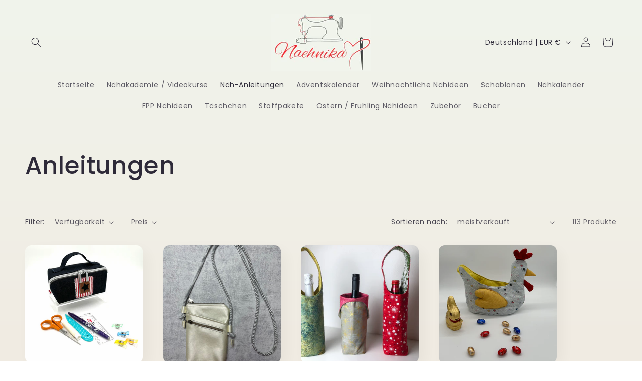

--- FILE ---
content_type: application/javascript
request_url: https://naehnika.de/apps/sap/1768793876/api/2/G5pa2EubXlzaG9waWZ5LmNvbQ==bmFla.js
body_size: 15867
content:
window.tdfEventHub.TriggerEventOnce('data_app2',{"offers":{"2":{"44724":{"id":44724,"trigger":{"product_groups":[{"type_id":3,"ids":[10655198413067,8316926787851,10826076520715,8716217319691,8270890467595,8395604820235,8489569026315,10090530439435,8325946900747,10119749992715,9033986343179,8261221155083,10655199265035,8261214142731,10143301239051,10143308480779,10090987061515]}]},"message":"Halt! Ich hab noch etwas für Dich 😊 Auf meinen neuen Videokurs bekommst du jetzt 35% Rabatt 🎉Angebot ist nur jetzt gültig","is_replace":false,"display_id":0,"discount":{"type_id":1,"value":35},"product_groups":[{"type_id":2,"ids":[8716217319691]}]},"5099":{"id":5099,"trigger":{"product_groups":[{"type_id":3,"ids":[8017340596491,7526774800618,4504032837711,6570501275727,10673783832843,8875590123787,7590416482538,10843843494155,8501935866123,7522055684330]}]},"message":"Halt! Ich hab noch etwas für Dich 😊 Auf einige meiner Anleitungen und Schablonen bekommst du jetzt 30% Rabatt 🎉Angebot ist nur jetzt gültig","is_replace":false,"display_id":0,"discount":{"type_id":1,"value":30},"product_groups":[{"type_id":3,"ids":[4813316030543,4856745951311,7671138320618,4834832678991,6578095915087,6562442215503,4804517134415,7638110568682,4645683888207,4842964648015,6583632068687,4838200115279,6547889389647,7564073304298,8105342009611,8343101014283,6542247231567,7963633385739,7553216905450,6634678943823,6568157216847,7497776759018,4872838643791,6619168243791,4374859219023,8569391120651,9012298219787,8251038171403,8927801114891,6559114264655,7573932409066,8052921467147,7638109159658,4845615382607,7968518734091,7481867960554,8170091839755,8916639252747,6565316493391,8270886142219,4872831664207,4377384648783,4494047248463,6601697656911,8958055842059,4645682872399,6624966279247,6581029765199,8603551957259,7658818863338,8004489216267,6593020526671,8026139033867,8039201997067,8127562252555,6538858266703,8015416557835,9012411924747,6638164705359,8186463093003,6631601995855,8240270311691,6545279287375,8013029900555,8177650925835,8186470007051,8793699221771,10215463289099,8009381970187,8031671222539,6609755537487,8010823860491,8489275588875,8202526195979,8009351790859,8541540516107,7972269359371,6614978232399,6570510614607,4868733435983,8971845435659,8037311250699,8353576616203,8087312826635,8240718217483,8540152660235,7962370539787,10759835255051,7722800808170,6641026039887,8807699054859,8006606651659,8332523569419,8127518900491,8317072670987,8735931760907,7630849769706,7506067554538,8009383772427,10850971025675,7686589677802,10090568352011,7686535643370,8472500764939,8160538427659,6570508353615,8260918837515,8594562253067,8992492847371,8006604161291,10728845902091,8486640615691,8325948014859,8160533545227,7824967860491,8332522782987,8958031200523,8838813090059,6609861869647,8013030326539,6597168496719,8436698710283,8296884502795,4483972956239,7598482522346,10681515966731,6601728819279,8218498531595,8127556681995,8020429209867,8202529800459,10658632368395,10846740611339,8270890467595,10723521691915,8422238945547,8395604820235,10854247858443,10838119055627,8127552487691,8971847893259,4483972694095,8651401199883,6575619211343,4112926212175,8489569026315,10090530439435,8325946900747,8127546687755,8395607441675,10821820252427,9032917877003,10215502971147,7648590397674,10119749992715,9033986343179,8261221155083,8127538495755,8261214142731,10143301239051,10143308480779,10090987061515,10857780281611]}]}}},"settings":{"10":{},"11":{},"2":{"coa":0},"3":{"coa":0},"4":{"use_default":2},"6":{"extra_scopes":"write_price_rules","d_mode":1,"sale_place_id":0,"discount_widget":true,"mini_dwidget_off":true,"ribbon_place_id":2,"coa":0,"enable_gift_popup":true},"7":{"id":4580,"pub_domain":"naehnika.de","key":"d24707e0e5afcc1c909ff60a14fbed92","currency":"EUR","currency_format":"€{{amount_with_comma_separator}}","timezone_offset":1},"8":{"add":"Zum Warenkorb hinzufügen","add_all":"Ausgewählte Artikel zum Warenkorb hinzufügen","added":"hinzugefügt","added_successfully":"erfolgreich hinzugefügt","apply":"Apply","buy_quantity":"Buy {quantity}","cart":"Warenkorb","cart_discount":"Warenkorb Rabatt","cart_discount_code":"Rabattcode","cart_rec":"Cart recommendation","cart_total":"im Warenkorb","checkout":"zur Kasse","continue_checkout":"weiter zur Kasse","continue_shopping":"weiter Einkaufen","copied":"kopiert","copy":"kopieren","discount":"discount","discount_cal_at_checkout":"Rabatte werden an der Kasse berechnet","email_no_match_code":"Customer information does not meet the requirements for the discount code","explore":"Explore","free_gift":"free gift","free_ship":"free shipping","includes":"inklusive","input_discount_code":"Gift card or discount code","invalid_code":"Unable to find a valid discount matching the code entered","item":"Artikel","items":"Artikel","lo_earn":"You can earn points for every purchase","lo_have":"You have {point}","lo_hi":"Hi {customer.name}","lo_join":"Join us to earn rewards today","lo_point":"point","lo_points":"points","lo_redeem":"Redeem","lo_reward_view":"View all our rewards \u003e\u003e","lo_signin":"Log in","lo_signup":"Sign up","lo_welcome":"Welcome to our Loyalty Program","m_country":"","m_custom":"","m_lang":"","m_lang_on":"","more":"mehr","no_thank":"No thanks","off":"aus","product_details":"View full product details","quantity":"Quantity","replace":"Replace","ribbon_price":"ribbon_price","sale":"Sale","select_for_bundle":"Add to bundle","select_free_gift":"Select free gift","select_other_option":"Please select other options","sold_out":"Sold out","total_price":"Total price","view_cart":"Warenkorb anzeigen","wholesale_discount":"Rabatt","wholesale_gift":"Free","wholesale_quantity":"Quantity","you_added":"Hinzugefügt","you_replaced":"Replaced successfully!","you_save":"Save","your_discount":"Dein Rabatt","your_price":"Dein Preis"}},"products":{"10090530439435":{"i":10090530439435,"t":"Stoffpaket Osterhasentäschchen Toni","h":"stoffpaket-osterhasentaschchen-toni","p":"s/files/1/0268/2516/2831/files/IMG_8699.jpg","v":[{"i":51122425495819,"x":"Rot","a":21},{"i":51122431918347,"x":"Aprikot und hellblau","a":21},{"i":51122443419915,"x":"Blau und hellblau","a":21}]},"10090568352011":{"i":10090568352011,"t":"Osterhasentäschchen Toni, det. Anleitung inkl. Schablonen","h":"osterhasentaschchen-toni-det-anleitung-inkl-schablonen","p":"s/files/1/0268/2516/2831/files/IMG_8720.jpg","v":[{"i":51122500763915,"x":"PDF Datei zum Herunterladen","a":5.9},{"i":51122500796683,"x":"Papierform (wird per Post verschickt)","a":12}]},"10090987061515":{"i":10090987061515,"t":"Stoffpaket Osterhuhn Lotte","h":"stoffpaket-osterhuhn-lotte","p":"s/files/1/0268/2516/2831/files/IMG_5052_c8ee38da-f1c1-48a5-9bb5-92663dc55dc7.jpg","v":[{"i":51124534673675,"x":"Stoff: Blümchen / hell mit kleinen Punkten","a":25},{"i":51124534706443,"x":"Stoff: Grün / hell mit kleinen Punkten","a":25}]},"10119749992715":{"i":10119749992715,"t":"Stoffpaket Magic-Pouch Carla","h":"stoffpaket-magic-pouch-carla","p":"s/files/1/0268/2516/2831/files/IMG_8908.jpg","v":[{"i":51215730082059,"x":"Denim dunkelblau","a":26}]},"10143301239051":{"i":10143301239051,"t":"Stoffpaket Täschchen Cilli groß","h":"stoffpaket-taschchen-cilli","p":"s/files/1/0268/2516/2831/files/IMG_4927.jpg","v":[{"i":51289827967243,"x":"Außenstoff Rose geblumt Innenstoff farblich passend","a":26}]},"10143308480779":{"i":10143308480779,"t":"Stoffpaket Isolier-Flaschentasche Kalli für eine 0,5 l Flasche","h":"stoffpaket-isolier-flaschentasche-kalli-fur-eine-0-5-l-flasche","p":"s/files/1/0268/2516/2831/files/IMG_6075_df644467-c7df-4265-95cc-62c150e50f66.jpg","v":[{"i":51289866928395,"x":"Außenstoff Erdbeeren Innenstoff farblich passend","a":26},{"i":51289866961163,"x":"Außenstoff Zitronen Innenstoff farblich passend","a":26},{"i":51289866993931,"x":"Außenstoff Kirschen Innenstoff farblich passend","a":26}]},"10215463289099":{"i":10215463289099,"t":"Reißverschlüsse","h":"reissverschlusse","p":"s/files/1/0268/2516/2831/files/IMG_9285.jpg","v":[{"i":51523450470667,"x":"Blau Raupe silber 3 Zipper silber","a":8},{"i":51523450503435,"x":"Rot Raupe silber 3 Zipper silber","a":8},{"i":51523450536203,"x":"Orange Raupe silber 3 Zipper silber","a":8},{"i":51523450601739,"x":"Hellrosa Raupe gold 3 Zipper gold","a":8},{"i":51523450634507,"x":"Rosè Raupe silber 3 Zipper silber","a":8},{"i":51523450667275,"x":"Petrol Raupe gold 3 Zipper gold","a":8},{"i":51523450700043,"x":"Grün Raupe gold 3 Zipper gold","a":8},{"i":51523450732811,"x":"Grau Raupe silber 3 Zipper silber","a":8},{"i":51523450765579,"x":"Grau Raupe gold 3 Zipper gold","a":8},{"i":51523450798347,"x":"Rosa Raupe silber 3 Zipper silber","a":8},{"i":52090536984843,"x":"Schwarz-weiß gestreift, Raupe silber, 3 Zipper","a":8},{"i":52090537017611,"x":"Blau-weiß gestreift, Raupe silber, 3 Zipper","a":8},{"i":52090537050379,"x":"Mint-weiß gestreift, Raupe silber, 3 Zipper","a":8},{"i":52116930789643,"x":"Kunststoff durchsichtig, Raupe silber, 3 Zipper","a":8},{"i":52116936261899,"x":"Schwarz, Raupe silber, 3 Zipper","a":8},{"i":52116948648203,"x":"Ockergelb, Raupe silber, 3 Zipper","a":8},{"i":52116955037963,"x":"Braun, Raupe gold, 3 Zipper gold","a":8}]},"10215502971147":{"i":10215502971147,"t":"Kunstlederpatches","h":"kunstlederpatches","p":"s/files/1/0268/2516/2831/files/IMG_9314.jpg","v":[{"i":51523580985611,"x":"Lunch-Bag groß- love it - Ich hab dich lieb - Mein Einzelstück - Hey..","a":5}]},"10658632368395":{"i":10658632368395,"t":"Reisetasche/Sporttasche Moritz, Anleitung inkl. Schablonen","h":"reisetasche-sporttasche-moritz-anleitung-inkl-schablonen","p":"s/files/1/0268/2516/2831/files/9f3c01d9-3c69-41d0-aef9-efb47532661b.jpg","v":[{"i":52028392472843,"x":"Default Title","a":5.9}]},"10681515966731":{"i":10681515966731,"t":"Projekttasche in 2 Größen – perfekt für deine Handarbeitsprojekte oder als Kulturtasche! Nähanleitung inkl. Schnittmuster","h":"projekttasche-in-2-grossen-perfekt-fur-deine-handarbeitsprojekte-oder-als-kulturtasche-nahanleitung-inkl-schnittmuster","p":"s/files/1/0268/2516/2831/files/IMG_0075.jpg","v":[{"i":52116901003531,"x":"PDF Datei zum Herunterladen","a":5.9},{"i":52116901036299,"x":"Papierform (wird per Post verschickt)","a":12}]},"10723521691915":{"i":10723521691915,"t":"Organizer-Täschchen mit 3 Innenfächern, Nähanleitung inkl. Schnittmuster","h":"organizer-taschchen-mit-3-innenfachern-nahanleitung-inkl-schnittmuster","p":"s/files/1/0268/2516/2831/files/IMG_0166.jpg","v":[{"i":52369024614667,"x":"PDF Datei zum Herunterladen","a":5.9},{"i":52369024647435,"x":"Papierform (wird per Post verschickt)","a":12}]},"10728845902091":{"i":10728845902091,"t":"Geschenke-Kuvert \"Bernie\", Nähanleitung","h":"geschenke-kuvert-bernie-nahanleitung","p":"s/files/1/0268/2516/2831/files/IMG_7111.jpg","v":[{"i":52396987875595,"x":"PDF Datei zum Herunterladen","a":5.9},{"i":52396987908363,"x":"Papierform (wird per Post verschickt)","a":12}]},"10759835255051":{"i":10759835255051,"t":"Täschchen Olga in drei Größen, Nähanleitung inkl. Schnittmuster","h":"taschchen-olga-in-drei-grossen-nahanleitung-inkl-schnittmuster","p":"s/files/1/0268/2516/2831/files/IMG_0458.jpg","v":[{"i":52483828089099,"x":"PDF Datei zum Herunterladen","a":5.9},{"i":52483828121867,"x":"Papierform (wird per Post verschickt)","a":12}]},"10821820252427":{"i":10821820252427,"t":"Körbchen \"Leni\" in drei Größen, Nähanleitung inkl. Schablonen","h":"korbchen-leni-in-drei-grossen-nahanleitung-inkl-schablonen","p":"s/files/1/0268/2516/2831/files/IMG_0916.jpg","v":[{"i":52710374408459,"x":"PDF Datei zum Herunterladen","a":5.9},{"i":52710374441227,"x":"Papierform (wird per Post verschickt)","a":12}]},"10838119055627":{"i":10838119055627,"t":"Tannenbaum-Säckchen in drei Größen, Anleitung inkl. Schnittmuster","h":"tannenbaum-sackchen-in-drei-grossen-anleitung-inkl-schnittmuster","p":"s/files/1/0268/2516/2831/files/IMG_1202.jpg","v":[{"i":52764392587531,"x":"PDF Datei zum Herunterladen","a":5.9},{"i":52764392620299,"x":"Papierform (wird per Post verschickt)","a":12}]},"10846740611339":{"i":10846740611339,"t":"Geldbeutel mit Reißverschluss und Kartenfächer, Anleitung inkl. Schnittmuster","h":"geldbeutel-mit-reissverschluss-und-kartenfacher-anleitung-inkl-schnittmuster","p":"s/files/1/0268/2516/2831/files/IMG_0549.jpg","v":[{"i":52794944061707,"x":"PDF Datei zum Herunterladen","a":5.9},{"i":52794944094475,"x":"Papierform (wird per Post verschickt)","a":12}]},"10850971025675":{"i":10850971025675,"t":"Tasche \"Bella\" in zwei Größen, Anleitung inkl. Schnittmuster","h":"besonders-schone-tasche-in-zwei-grossen-anleitung-inkl-schnittmuster","p":"s/files/1/0268/2516/2831/files/IMG_1366_7bc52b51-0c9d-44e2-834f-34bc3e721227.jpg","v":[{"i":52805313560843,"x":"PDF Datei zum Herunterladen","a":5.9},{"i":52805313593611,"x":"Papierform (wird per Post verschickt)","a":12}]},"10854247858443":{"i":10854247858443,"t":"Beuteltasche \"Anita\", Anleitung inkl. Schablonen","h":"beuteltasche-anita-anleitung-inkl-schablonen","p":"s/files/1/0268/2516/2831/files/IMG_0644_ef032a87-b3df-4659-b9c1-eddc46f0b450.jpg","v":[{"i":52816273768715,"x":"PDF Datei zum Herunterladen","a":5.9},{"i":52816273801483,"x":"Papierform (wird per Post verschickt)","a":12}]},"10857780281611":{"i":10857780281611,"t":"Halbmond-Täschchen \"Ida\", Nähanleitung inkl. Schablonen","h":"halbmond-taschchen-ida-nahanleitung-inkl-schablonen","p":"s/files/1/0268/2516/2831/files/IMG_1475.jpg","v":[{"i":52826637238539,"x":"PDF Datei zum Herunterladen","a":5.9},{"i":52826637271307,"x":"Papierform (wird per Post verschickt)","a":12}]},"4112926212175":{"i":4112926212175,"t":"Nähanleitung für einen Geldbeutel aus Filz \"Piccolo\"","h":"nahanleitung-fur-einen-geldbeutel-aus-filz","p":"s/files/1/0268/2516/2831/products/DSC04013.jpg","v":[{"i":46545112727819,"x":"PDF Datei zum Herunterladen","a":5.9},{"i":46545112760587,"x":"Papierform (wird per Post verschickt)","a":12}]},"4374859219023":{"i":4374859219023,"t":"Nikolaus - Wichtel 13 cm , detaillierte Nähanleitung","h":"nahanleitung-fur-einen-nikolaus","p":"s/files/1/0268/2516/2831/products/DSC04042.jpg","v":[{"i":31301279318095,"x":"Nikolaus 13 cm hoch","y":"PDF Datei zum Herunterladen","a":5.9},{"i":44499562365195,"x":"Nikolaus 13 cm hoch","y":"Papierform (wird per Post verschickt)","a":9.9}]},"4377384648783":{"i":4377384648783,"t":"Schablonen für Nikolausstiefel","h":"nahanleitung-fur-nikolausstiefel","p":"s/files/1/0268/2516/2831/products/DSC04053.jpg","v":[{"i":46583078682891,"x":"PDF Datei zum Herunterladen","a":3},{"i":46583078715659,"x":"Papierform (wird per Post verschickt)","a":9}]},"4483972694095":{"i":4483972694095,"t":"Geldbeutel aus Filz Medio, detaillierte Nähanleitung","h":"nahanleitung-fur-einen-geldbeutel-aus-filz-medio","p":"s/files/1/0268/2516/2831/products/image_4178bcc9-cd7e-4e76-bd76-82ecb341e4ec.jpg","v":[{"i":46498216706315,"x":"PDF Datei zum Herunterladen","a":5.9},{"i":46498216739083,"x":"Papierform (wird per Post verschickt)","a":12}]},"4483972956239":{"i":4483972956239,"t":"Geldbeutel aus Filz, Grande, detaillierte Nähanleitung","h":"nahanleitung-fur-einen-geldbeutel-aus-filz-grande","p":"s/files/1/0268/2516/2831/products/image_e4cc3a9c-4d42-4dd1-aa24-03894a80b7bb.jpg","v":[{"i":46498220966155,"x":"PDF Datei zum Herunterladen","a":5.9},{"i":46498220998923,"x":"Papierform (wird per Post verschickt)","a":12}]},"4494047248463":{"i":4494047248463,"t":"Täschchen Geli, Schablonenset","h":"schablone-multitaschchen","p":"s/files/1/0268/2516/2831/products/image_1fa78d77-3581-4082-b234-71cebf743eca.jpg","v":[{"i":46583071998219,"x":"PDF Datei zum Herunterladen","a":4},{"i":46583072030987,"x":"Papierform (wird per Post verschickt)","a":9}]},"4645682872399":{"i":4645682872399,"t":"Täschchen \"Quick \u0026 Easy Bag\"  \"Susanne\"- Paket","h":"schablonen-quick-easy-bag-paket","p":"s/files/1/0268/2516/2831/products/DSC04093.jpg","v":[{"i":46583057481995,"x":"PDF Datei zum Herunterladen","a":4.9},{"i":46583057514763,"x":"Papierform (wird per Post verschickt)","a":9}]},"4645683888207":{"i":4645683888207,"t":"Quick and easy Täschchen Sanne, Schablone","h":"schablone-fur-quick-easy-bag-midi-kostenloser-download","p":"s/files/1/0268/2516/2831/products/DSC04094.jpg","v":[{"i":46583043817739,"x":"PDF Datei zum Herunterladen","a":3},{"i":46583043850507,"x":"Papierform (wird per Post verschickt)","a":9}]},"4804517134415":{"i":4804517134415,"t":"Flaschentasche, Geschenkverpackung für eine Flasche, Schablone","h":"schablone-fur-flaschentasche-kostenloser-download","p":"s/files/1/0268/2516/2831/products/IMG_4908.jpg","v":[{"i":44489455763723,"x":"PDF Datei zum Herunterladen","a":3},{"i":44489455796491,"x":"Papierform (wird per Post verschickt)","a":9}]},"4813316030543":{"i":4813316030543,"t":"Magic-Pouch, Carla, Anleitung inkl. Schnittmuster","h":"schablone-magic-pouch","p":"s/files/1/0268/2516/2831/files/IMG_8876.jpg","v":[{"i":44509849485579,"x":"PDF Datei zum Herunterladen","a":5.9},{"i":44509849518347,"x":"Papierform (wird per Post verschickt)","a":12}]},"4834832678991":{"i":4834832678991,"t":"Nikolaus-Stern-Anhänger, Schablone","h":"schablone-nikolaus-stern-anhanger","p":"s/files/1/0268/2516/2831/products/IMG_5084.jpg","v":[{"i":46545138778379,"x":"PDF Datei zum Herunterladen","a":4},{"i":46545138811147,"x":"Papierform (wird per Post verschickt)","a":9}]},"4838200115279":{"i":4838200115279,"t":"Engel zum Aufhängen, Schablonenset","h":"schablone-engel","p":"s/files/1/0268/2516/2831/products/IMG_E5101.jpg","v":[{"i":44489456288011,"x":"PDF Datei zum Herunterladen","a":3},{"i":44489456320779,"x":"Papierform (wird per Post verschickt)","a":9}]},"4842964648015":{"i":4842964648015,"t":"Sterne in verschiedenen Größen, Schablone","h":"schablone-sterne","p":"s/files/1/0268/2516/2831/products/IMG_5124.jpg","v":[{"i":46583285678347,"x":"PDF Datei zum Herunterladen","a":2},{"i":46583285711115,"x":"Papierform (wird per Post verschickt)","a":7}]},"4845615382607":{"i":4845615382607,"t":"Minutentäschchen, Schlüßeltäschchen, Minimi, Schablone","h":"schablone-miniminutentaschchen","p":"s/files/1/0268/2516/2831/products/IMG_E5141.jpg","v":[{"i":46545109254411,"x":"PDF Datei zum Herunterladen","a":3},{"i":46545109287179,"x":"Papierform (wird per Post verschickt)","a":7.9}]},"4856745951311":{"i":4856745951311,"t":"Magic-Pouch, Open-Wide Täschchen \"Vegas\", Schablonenset für zwei Größen","h":"schablone-magic-pouch-big-little","p":"s/files/1/0268/2516/2831/products/image_12c1c77e-08b4-473d-9dda-d5f07979920f.jpg","v":[{"i":44509840310539,"x":"PDF Datei zum Herunterladen","a":4.9},{"i":44509840343307,"x":"Papierform (wird per Post verschickt)","a":9}]},"4868733435983":{"i":4868733435983,"t":"Schablone \"Herzerl\"","h":"schablone-herz","p":"s/files/1/0268/2516/2831/products/PHOTO-2021-02-06-15-31-23.jpg","v":[{"i":46583280206091,"x":"PDF Datei zum Herunterladen","a":3},{"i":46583280238859,"x":"Papierform (wird per Post verschickt)","a":9}]},"4872831664207":{"i":4872831664207,"t":"Portemonnaie Rainer, detaillierte Nähanleitung","h":"schablone-portemonnaie-rainer","p":"s/files/1/0268/2516/2831/products/image_7faeb489-5cd1-4089-bdcd-f882c1d298c8.jpg","v":[{"i":46583275782411,"x":"PDF Datei zum Herunterladen","a":5.9},{"i":46583275815179,"x":"Papierform (wird per Post verschickt)","a":12}]},"4872838643791":{"i":4872838643791,"t":"Portemonnaie „Rainer“, Schablonenset","h":"schablone-rainer","p":"s/files/1/0268/2516/2831/products/PHOTO-2021-02-19-14-26-20_26afef44-51c6-403b-ad32-3e7f08b3907f.jpg","v":[{"i":46583263887627,"x":"PDF Datei zum Herunterladen","a":4},{"i":46583263920395,"x":"Papierform (wird per Post verschickt)","a":9}]},"6538858266703":{"i":6538858266703,"t":"Tasche Maddy, Crossbody-Bag, Umhängetasche, detaillierte Nähanleitung inkl. Schnittmuster","h":"anleitung-umhangetasche-maddy","p":"s/files/1/0268/2516/2831/products/image_121b48a4-1348-4033-97c4-505152651d50.jpg","v":[{"i":44509854400779,"x":"PDF Datei zum Herunterladen","a":5.9},{"i":44509854433547,"x":"Papierform (wird per Post verschickt)","a":12}]},"6542247231567":{"i":6542247231567,"t":"Ostersäckchen, Osterhase Peters, detaillierte Nähanleitung","h":"anleitung-osterhasen","p":"s/files/1/0268/2516/2831/products/image_d79e3784-8d6f-4c0d-b8c5-174152cb6d48.jpg","v":[{"i":46583252025611,"x":"PDF Datei zum Herunterladen","a":5.9},{"i":46583252058379,"x":"Papierform (wird per Post verschickt)","a":12}]},"6545279287375":{"i":6545279287375,"t":"Anleitungen \"Eierwärmer Hühnchen\"","h":"anleitungen-eierwarmer-huhnchen","p":"s/files/1/0268/2516/2831/products/IMG_5827.jpg","v":[{"i":44476607004939,"x":"PDF Datei zum Herunterladen","a":5.9},{"i":44476607037707,"x":"Papierform (wird per Post verschickt)","a":12}]},"6547889389647":{"i":6547889389647,"t":"Täschchen Milli, Zipperbag, Schablonenset","h":"schablone-boxy-zipper-bag-milli","p":"s/files/1/0268/2516/2831/products/PHOTO-2021-03-27-11-21-48.jpg","v":[{"i":46583241113867,"x":"PDF Datei zum Herunterladen","a":4},{"i":46583241146635,"x":"Papierform (wird per Post verschickt)","a":9}]},"6559114264655":{"i":6559114264655,"t":"Mäppchen Alba, Schablonenset","h":"schablone-alba","p":"s/files/1/0268/2516/2831/products/PHOTO-2021-04-23-16-55-26.jpg","v":[{"i":46498388476171,"x":"PDF Datei zum Herunterladen","a":4},{"i":46498388508939,"x":"Papierform (wird per Post verschickt)","a":9}]},"6562442215503":{"i":6562442215503,"t":"Täschchen Cilli, in zwei Größen, Schablonenset","h":"schablone-cilli","p":"s/files/1/0268/2516/2831/files/IMG_4924.jpg","v":[{"i":45043509887243,"x":"PDF Datei zum Herunterladen","a":4},{"i":45043509920011,"x":"Papierform (wird per Post verschickt)","a":9}]},"6565316493391":{"i":6565316493391,"t":"Tischläufer, Foundation-Paper-Piecing, detaillierte Nähanleitung","h":"anleitung-tischset","p":"s/files/1/0268/2516/2831/products/DSC04966.jpg","v":[{"i":46583235936523,"x":"PDF Datei zum Herunterladen","a":5.9},{"i":46583235969291,"x":"Papierform (wird per Post verschickt)","a":12}]},"6568157216847":{"i":6568157216847,"t":"Täschchen \"Ella\", drei Größen, detaillierte Anleitung inkl. Schnittmuster","h":"anleitung-schablonen-ella","p":"s/files/1/0268/2516/2831/products/image_8606f61b-3ee6-467b-994d-040e0cb2be59.jpg","v":[{"i":46583233511691,"x":"PDF Datei zum Herunterladen","a":5.9},{"i":46583233544459,"x":"Papierform (wird per Post verschickt)","a":12}]},"6570508353615":{"i":6570508353615,"t":"Tasche \"Jana\", die praktische Tasche für alle Gelegenheiten detaillierte Nähanleitung","h":"tasche-jana-die-praktische-tasche-fur-alle-gelegenheiten","p":"s/files/1/0268/2516/2831/products/IMG_6976_d9ca601f-0d03-4fb1-97b5-e09b22e2c444.jpg","v":[{"i":46583228858635,"x":"PDF Datei zum Herunterladen","a":5.9},{"i":46583228891403,"x":"Papierform (wird per Post verschickt)","a":12}]},"6570510614607":{"i":6570510614607,"t":"Schablone für eine hübsche Verpackung von Papiertaschentüchern","h":"schablone-fur-eine-hubsche-verpackung-von-papiertaschentuchern-1","p":"s/files/1/0268/2516/2831/products/IMG_6974.jpg","v":[{"i":46583225647371,"x":"PDF Datei zum Herunterladen","a":2},{"i":46583225680139,"x":"Papierform (wird per Post verschickt)","a":7}]},"6575619211343":{"i":6575619211343,"t":"Impfpasshülle, detaillierte Nähanleitung für drei Variationen","h":"anleitung-impfpasshulle","p":"s/files/1/0268/2516/2831/products/IMG_7268.jpg","v":[{"i":46498310717707,"x":"PDF Datei zum Herunterladen","a":5.9},{"i":46498310750475,"x":"Papierform (wird per Post verschickt)","a":12}]},"6578095915087":{"i":6578095915087,"t":"Kleine Tasche \"Lou\", Anleitung inkl.Schablonen","h":"kleine-tasche-lou","p":"s/files/1/0268/2516/2831/products/IMG_9312.jpg","v":[{"i":44476661891339,"x":"PDF Datei zum Herunterladen","a":5.9},{"i":44476661924107,"x":"Papierform (wird per Post verschickt)","a":12}]},"6581029765199":{"i":6581029765199,"t":"Boxy-Bag Thea, detaillierte Nähanleitung","h":"kopie-von-anleitung-und-schablonen-fur-die-boxy-bag-thea","p":"s/files/1/0268/2516/2831/products/IMG_7463.jpg","v":[{"i":39447063003215,"x":"PDF Datei zum Herunterladen","a":5.9},{"i":44476612083979,"x":"Papierform (wird per Post verschickt)","a":12}]},"6583632068687":{"i":6583632068687,"t":"Kosmetiktasche in drei Größen, detaillierte Nähanleitung inkl. Schablonen","h":"nahanleitung-fur-einen-kosmetiktasche","p":"s/files/1/0268/2516/2831/products/DSC03684.jpg","v":[{"i":44489455403275,"x":"PDF Datei zum Herunterladen","a":5.9},{"i":44489455436043,"x":"Papierform (wird per Post verschickt)","a":12}]},"6593020526671":{"i":6593020526671,"t":"Hänge-Utensilo, detaillierte Nähanleitung","h":"hange-utensilo","p":"s/files/1/0268/2516/2831/products/DSC03873.jpg","v":[{"i":46583217324299,"x":"PDF Datei zum Herunterladen","a":5.9},{"i":46583217357067,"x":"Papierform (wird per Post verschickt)","a":12}]},"6597168496719":{"i":6597168496719,"t":"Tischset in drei Variationen, detaillierte Nähanleitung","h":"anleitung-tischset-1","p":"s/files/1/0268/2516/2831/products/f5714abe-9a40-421b-b9d7-e2a0f097b972.jpg","v":[{"i":46583195730187,"x":"PDF Datei zum Herunterladen","a":5.9},{"i":46583195762955,"x":"Papierform (wird per Post verschickt)","a":12}]},"6601697656911":{"i":6601697656911,"t":"Tasche Isi, Crossbody-Bag, Umhängetasche, detaillierte Nähanleitung","h":"crossbody-bag-isi","p":"s/files/1/0268/2516/2831/files/IMG_4097.jpg","v":[{"i":46583185473803,"x":"PDF Datei zum Herunterladen","a":5.9},{"i":46583185506571,"x":"Papierform (wird per Post verschickt)","a":12}]},"6601728819279":{"i":6601728819279,"t":"Tablethülle, detaillierte Nähanleitung","h":"nahanleitung-fur-eine-tablethulle","p":"s/files/1/0268/2516/2831/products/IMG_8006.jpg","v":[{"i":46583183376651,"x":"PDF Datei zum Herunterladen","a":5.9},{"i":46583183409419,"x":"Papierform (wird per Post verschickt)","a":12}]},"6609755537487":{"i":6609755537487,"t":"Lunchbag Isoliertasche, Nähanleitung","h":"anleitung-isolier-lunchbag","p":"s/files/1/0268/2516/2831/products/DSC04180.jpg","v":[{"i":46498375172363,"x":"PDF Datei zum Herunterladen","a":5.9},{"i":46498375205131,"x":"Papierform (wird per Post verschickt)","a":12}]},"6609861869647":{"i":6609861869647,"t":"Flaschenverpackung Nikolaus zwei Größen, Flaschenwichtel, Schablonenset","h":"flaschenwichtel-schablonen-fur-2-grossen","p":"s/files/1/0268/2516/2831/products/DSC04261.jpg","v":[{"i":46498160935179,"x":"PDF Datei zum Herunterladen","a":4},{"i":46498160967947,"x":"Papierform (wird per Post verschickt)","a":9}]},"6614978232399":{"i":6614978232399,"t":"Mäppchen Enna, detaillierte Nähanleitung","h":"nahanleitung-fur-das-mappchen-enna","p":"s/files/1/0268/2516/2831/products/IMG_8239.jpg","v":[{"i":39613012934735,"x":"PDF Datei zum Herunterladen","a":5.9},{"i":46583177019659,"x":"Papierform (wird per Post verschickt)","a":12}]},"6619168243791":{"i":6619168243791,"t":"Tannenbäume in 6 Größen, Schablonenset","h":"schablonen-fur-6-verschiedene-baume","p":"s/files/1/0268/2516/2831/products/IMG_83292.jpg","v":[{"i":46583166042379,"x":"PDF Datei zum Herunterladen","a":4},{"i":46583166075147,"x":"Papierform (wird per Post verschickt)","a":9}]},"6624966279247":{"i":6624966279247,"t":"Weihnachtliche Mug-Rugs, Schablonenset","h":"schablonen-fur-weihnachtliche-mug-rugs","p":"s/files/1/0268/2516/2831/products/DSC04374.jpg","v":[{"i":46583160111371,"x":"PDF Datei zum Herunterladen","a":4},{"i":46583160144139,"x":"Papierform (wird per Post verschickt)","a":9}]},"6631601995855":{"i":6631601995855,"t":"Nikolaus in zwei Größen, Foundation-Paper-Piecing, Schablonenset","h":"nikolaus-in-zwei-grossen","p":"s/files/1/0268/2516/2831/products/IMG_8420.jpg","v":[{"i":46545132519691,"x":"PDF Datei zum Herunterladen","a":4},{"i":46545132552459,"x":"Papierform (wird per Post verschickt)","a":9}]},"6634678943823":{"i":6634678943823,"t":"Nikolaus zum Hängen in drei Größen","h":"nikolaus-zum-hangen-in-drei-grossen","p":"s/files/1/0268/2516/2831/products/IMG_8426.jpg","v":[{"i":46545137402123,"x":"PDF Datei zum Herunterladen","a":4},{"i":46545137434891,"x":"Papierform (wird per Post verschickt)","a":9}]},"6638164705359":{"i":6638164705359,"t":"Weihnachtlicher Wandbehang...Türschmuck...Tischläufer, Schablonenset","h":"weihnachtlicher-wandbehang-turschmuck-tischlaufer","p":"s/files/1/0268/2516/2831/products/IMG_8456.jpg","v":[{"i":46583157358859,"x":"PDF Datei zum Herunterladen","a":4},{"i":46583157391627,"x":"Papierform (wird per Post verschickt)","a":9}]},"6641026039887":{"i":6641026039887,"t":"Nikolaus 37 cm hoch, detaillierte Nähanleitung","h":"nikolaus-37-cm-hoch","p":"s/files/1/0268/2516/2831/products/6fa402ca-c344-4821-94e9-d51e4f692787.jpg","v":[{"i":44499545030923,"x":"PDF Datei zum Herunterladen","a":5.9},{"i":44499545063691,"x":"Papierform (wird per Post verschickt)","a":12}]},"7481867960554":{"i":7481867960554,"t":"Tannenbaum in zwei Größen, Schablonenset","h":"tannenbaum-in-zwei-grossen","p":"s/files/1/0268/2516/2831/products/65a05bc2-c22a-4ff2-86ae-26e49fd06138.jpg","v":[{"i":46583154016523,"x":"PDF Datei zum Herunterladen","a":4},{"i":46583154049291,"x":"Papierform (wird per Post verschickt)","a":9}]},"7497776759018":{"i":7497776759018,"t":"Tassenteppich, Mu-Rug, Sterne in drei Größen, detaillierte Nähanleitung","h":"nahanleitung-tassenteppich-sterne-in-3-grossen","p":"s/files/1/0268/2516/2831/products/7e01b756-58b6-4b70-bd5f-65fdf908cdc8.jpg","v":[{"i":46583152673035,"x":"PDF Datei zum Herunterladen","a":5.9},{"i":46583152705803,"x":"Papierform (wird per Post verschickt)","a":12}]},"7506067554538":{"i":7506067554538,"t":"Täschchen Star-Bag, detaillierte Nähanleitung","h":"nahanleitung-fur-star-bag","p":"s/files/1/0268/2516/2831/products/IMG_8662.jpg","v":[{"i":46583150313739,"x":"PDF Datei zum Herunterladen","a":5.9},{"i":46583150346507,"x":"Papierform (wird per Post verschickt)","a":12}]},"7553216905450":{"i":7553216905450,"t":"4 Herzen (Mug-Rug, Untersetzer)","h":"4-herzen-mug-rug-untersetzer","p":"s/files/1/0268/2516/2831/products/IMG_8815.jpg","v":[{"i":44416462979339,"x":"PDF Datei zum herunterladen","a":4},{"i":44416463012107,"x":"Papierform (wird per Post verschickt)","a":9}]},"7564073304298":{"i":7564073304298,"t":"Osterkörbchen, Krimskrams-Körbchen Schablonen","h":"osterkorbchen-krimskrams-korbchen-schablonen","p":"s/files/1/0268/2516/2831/products/IMG_8846.jpg","v":[{"i":46583141368075,"x":"PDF Datei zum Herunterladen","a":4},{"i":46583141400843,"x":"Papierform (wird per Post verschickt)","a":9}]},"7573932409066":{"i":7573932409066,"t":"2 Hühner als Dekoration, Schablonen","h":"2-huhner-als-dekoration-schablonen","p":"s/files/1/0268/2516/2831/products/IMG_8874.jpg","v":[{"i":44416461635851,"x":"PDF Datei zum herunterladen","a":4},{"i":44416461668619,"x":"Papierform (wird per Post verschickt)","a":9}]},"7598482522346":{"i":7598482522346,"t":"Täschchen Wendy, detaillierte Nähanleitung","h":"taschchen-wendy-nahanleitung","p":"s/files/1/0268/2516/2831/products/IMG_9020.jpg","v":[{"i":46583130390795,"x":"PDF Datei zum Herunterladen","a":5.9},{"i":46583130423563,"x":"Papierform (wird per Post verschickt)","a":12}]},"7630849769706":{"i":7630849769706,"t":"Täschchen Ines in zwei Größen, detaillierte Nähanleitung","h":"nahanleitung-taschchen-ines-in-zwei-grossen","p":"s/files/1/0268/2516/2831/products/IMG_9093.jpg","v":[{"i":44524728942859,"x":"PDF Datei zum Herunterladen","a":5.9},{"i":44524728975627,"x":"Papierform (wird per Post verschickt)","a":12}]},"7638109159658":{"i":7638109159658,"t":"Osterhuhn \"Lotte\", Schablonenset","h":"osterhuhn-lotte-schablonenset","p":"s/files/1/0268/2516/2831/products/IMG_91952.jpg","v":[{"i":45075085918475,"x":"PDF Datei zum Herunterladen","a":4},{"i":45075085951243,"x":"Papierform (wird per Post verschickt)","a":9}]},"7638110568682":{"i":7638110568682,"t":"Osterhuhn \"Lotte\", Nähanleitung inkl. Schablonen","h":"osterhuhn-lotte-nahanleitung-inkl-schablonen","p":"s/files/1/0268/2516/2831/files/IMG_5050.jpg","v":[{"i":45076256784651,"x":"PDF Datei zum Herunterladen","a":5.9},{"i":45076256817419,"x":"Papierform (wird per Post verschickt)","a":12}]},"7648590397674":{"i":7648590397674,"t":"Eierwärmer Frau Huhn und Herr Hase, Nähanleitung inkl. Schablonen","h":"eierwarmer-frau-huhn-und-herr-hase-nahanleitung","p":"s/files/1/0268/2516/2831/products/IMG_9221_1067b9a2-a1e0-4e67-8762-aec4ef489e23.jpg","v":[{"i":44476706849035,"x":"PDF Datei zum Herunterladen","a":5.9},{"i":44476706914571,"x":"Papierform (wird per Post verschickt)","a":12}]},"7658818863338":{"i":7658818863338,"t":"Eckiges Utensilo in 4 Größen nähen, Schablonenset","h":"eckiges-utensilo-in-4-grossen-nahen-schablonenset","p":"s/files/1/0268/2516/2831/products/87707ad3-0236-416d-b0f8-6e2c77247430.jpg","v":[{"i":44476703768843,"x":"PDF Datei zum Herunterladen","a":4.9},{"i":44476703801611,"x":"Papierform (wird per Post verschickt)","a":9}]},"7671138320618":{"i":7671138320618,"t":"Herzen in vier Größen, Schablonenset","h":"herzen-in-vier-grossen-schablonenset","p":"s/files/1/0268/2516/2831/products/584f8f98-49fd-478b-a06f-8923efedbc7a.jpg","v":[{"i":44489454813451,"x":"PDF Datei zum Herunterladen","a":4},{"i":44489454846219,"x":"Papierform (wird per Post verschickt)","a":9}]},"7686535643370":{"i":7686535643370,"t":"Herzen in 3 Größen, Mug-Rug, Topflappen, Untersetzer, Tischdecke, detaillierte Nähanleitung","h":"nahanleitung-inkl-schablonen-fur-fpp-herzen-mug-rug-tischlaufer-untersetzer","p":"s/files/1/0268/2516/2831/products/IMG_9434.jpg","v":[{"i":44931824648459,"x":"PDF Datei zum Herunterladen","a":5.9},{"i":44931824681227,"x":"Papierform (wird per Post verschickt)","a":12}]},"7686589677802":{"i":7686589677802,"t":"Herzuntersetzer in 3 Größen, Schablonenset","h":"fpp-herzen-in-drei-grossen-schablonenset-fur-mug-rug-tischlaufer-untersetzer","p":"s/files/1/0268/2516/2831/products/IMG_9441_f2a56df4-529b-4e3e-8c8e-0c84fc885011.jpg","v":[{"i":44508016574731,"x":"PDF Datei zum Herunterladen","a":4},{"i":44508016607499,"x":"Papierform (wird per Post verschickt)","a":9}]},"7722800808170":{"i":7722800808170,"t":"Boxy-Bag, Pencil Case, Stiftemäppchen, detaillierte Nähanleitung","h":"nahanleitung-fur-die-boxy-bag-in-zwei-grossen-pencil-case-kosmetiktasche","p":"s/files/1/0268/2516/2831/products/IMG_9517_1828dd9f-8003-433c-b451-a3d00129a820.jpg","v":[{"i":44476614869259,"x":"PDF Datei zum Herunterladen","a":5.9},{"i":44476614902027,"x":"Papierform (wird per Post verschickt)","a":12}]},"7824967860491":{"i":7824967860491,"t":"Brillenetui und Portemonnaie, Schablonenset","h":"brillenetui-und-portemonnaie-schablonenset","p":"s/files/1/0268/2516/2831/products/IMG_9606.jpg","v":[{"i":44476619456779,"x":"PDF Datei zum Herunterladen","a":4},{"i":44476619489547,"x":"Papierform (wird per Post verschickt)","a":9}]},"7962370539787":{"i":7962370539787,"t":"Kosmetiktasche Lotti, mit schrägem Reißverschluss, detaillierte Nähanleitung","h":"nahanleitung-fur-die-kultur-kosmetiktasche-schrage-lotti","p":"s/files/1/0268/2516/2831/products/IMG_9625.jpg","v":[{"i":44509844603147,"x":"PDF Datei zum Herunterladen","a":5.9},{"i":44509844635915,"x":"Papierform (wird per Post verschickt)","a":12}]},"7963633385739":{"i":7963633385739,"t":"Fahrrad-Lenkertasche / Cross-Body-Bag, Schablonenset","h":"fahrrad-lenkertasche-cross-body-bag-schablonenset","p":"s/files/1/0268/2516/2831/products/IMG_9632.jpg","v":[{"i":44488301183243,"x":"PDF Datei zum Herunterladen","a":4},{"i":44488301216011,"x":"Papierform (wird per Post verschickt)","a":9}]},"7968518734091":{"i":7968518734091,"t":"Täschchen Happy-Pouch Schablonenset","h":"happy-pouch-schablonenset","p":"s/files/1/0268/2516/2831/products/IMG_9894.jpg","v":[{"i":44525723320587,"x":"PDF Datei zum Herunterladen","a":4},{"i":44525723353355,"x":"Papierform (wird per Post verschickt)","a":9}]},"7972269359371":{"i":7972269359371,"t":"Happy-Pouch, Nähanleitung","h":"happy-pouch-nahanleitung","p":"s/files/1/0268/2516/2831/products/IMG_9894_5a5fcc4d-bef4-4446-badd-e93b6ec7f372.jpg","v":[{"i":44525722501387,"x":"PDF Datei zum Herunterladen","a":5.9},{"i":44525722534155,"x":"Papierform (wird per Post verschickt)","a":12}]},"8004489216267":{"i":8004489216267,"t":"Shopper Paula, die Wandelbare! Nähanleitung inkl. Schablonen","h":"shopper-paula-die-wandelbare-nahanleitung-inkl-schablonen","p":"s/files/1/0268/2516/2831/products/cd9e1b1b-7b46-4291-88ca-95f5342d1f34.jpg","v":[{"i":44476674212107,"x":"PDF Datei zum Herunterladen","a":7.9},{"i":44476674244875,"x":"Papierform (wird per Post verschickt)","a":12}]},"8006604161291":{"i":8006604161291,"t":"Herbstliche Untersetzer (Mug Rugs) als Dekoration nähen, Schablonenset","h":"herbstliche-untersetzer-mug-rugs-als-dekoration-nahen-schablonenset","p":"s/files/1/0268/2516/2831/products/IMG_0684.jpg","v":[{"i":44488311898379,"x":"PDF Datei zum Herunterladen","a":4},{"i":44488311931147,"x":"Papierform (wird per Post verschickt)","a":9}]},"8006606651659":{"i":8006606651659,"t":"5 herbstliche Untersetzer (Mug Rugs), Nähanleitung inkl. Schablonen","h":"5-herbstliche-untersetzer-mug-rugs-nahanleitung","p":"s/files/1/0268/2516/2831/products/IMG_0679_6763bcbc-3d3d-46b6-935a-d7bacda2594c.jpg","v":[{"i":44416466157835,"x":"PDF Datei zum herunterladen","a":5.9},{"i":44416466190603,"x":"Papierform (wird per Post verschickt)","a":12}]},"8009351790859":{"i":8009351790859,"t":"Geschenkebeutel in 3 Variationen, detaillierte Nähanleitung","h":"geschenkebeutel-in-3-variationen","p":"s/files/1/0268/2516/2831/products/IMG_0750.jpg","v":[{"i":46498240856331,"x":"PDF Datei zum Herunterladen","a":5.9},{"i":46498240889099,"x":"Papierform (wird per Post verschickt)","a":12}]},"8009381970187":{"i":8009381970187,"t":"Kosmetiktasche für Sie und Ihn, Boxy-Bag in 2 Größen, Nähanleitung","h":"kosmetiktasche-fur-sie-und-ihn-boxy-bag-in-2-grossen-nahanleitung","p":"s/files/1/0268/2516/2831/products/503ffe87-4524-4c64-ac46-af178be76198.jpg","v":[{"i":44509839098123,"x":"PDF Datei zum Herunterladen","a":5.9},{"i":44509839130891,"x":"Papierform (wird per Post verschickt)","a":12}]},"8009383772427":{"i":8009383772427,"t":"Kosmetiktasche für Sie und Ihn in 2 Größen, Schablonenset","h":"kosmetiktasche-fur-sie-und-ihn-in-2-grossen-schablonenset","p":"s/files/1/0268/2516/2831/products/81c1813c-a8de-4b21-b156-6a06c96fd6f2.jpg","v":[{"i":44509838639371,"x":"PDF Datei zum Herunterladen","a":4},{"i":44509838672139,"x":"Papierform (wird per Post verschickt)","a":9}]},"8010823860491":{"i":8010823860491,"t":"Schlüsseltäschchen/TaTüTa, Reinigungstüchertasche Set. Nähanleitung inkl. Schnittmuster","h":"schlusseltaschchen-taschentuchertasche-reinigungstuchertasche-set-nahanleitung","p":"s/files/1/0268/2516/2831/products/ff971d94-74d0-4271-ae00-27b7ef73a1fe.jpg","v":[{"i":46582934929675,"x":"PDF Datei zum Herunterladen","a":5.9},{"i":46582934962443,"x":"Papierform (wird per Post verschickt)","a":12}]},"8013029900555":{"i":8013029900555,"t":"Alround-Täschchen Mona, Nähanleitung inkl. Schablonen","h":"alround-taschchen-mona-mit-vielen-fachern-nahanleitung-inkl-schablonen","p":"s/files/1/0268/2516/2831/products/331ca05c-cd8a-4181-a7c7-00fcca11140d.jpg","v":[{"i":44416467534091,"x":"PDF Datei zum herunterladen","a":5.9},{"i":44416467566859,"x":"Papierform (wird per Post verschickt)","a":12}]},"8013030326539":{"i":8013030326539,"t":"Alround-Täschchen Mona, Schablonenset","h":"alround-taschchen-mona-schablonenset","p":"s/files/1/0268/2516/2831/products/331ca05c-cd8a-4181-a7c7-00fcca11140d_e410b69f-871a-4918-ab0b-64a3dca2fbbc.jpg","v":[{"i":44416518717707,"x":"PDF Datei zum herunterladen","a":4},{"i":44416518750475,"x":"Papierform (wird per Post verschickt)","a":9}]},"8015416557835":{"i":8015416557835,"t":"Tischset \"Winterzeit\" Nähanleitung inkl. Schnittmuster","h":"tischset-winterzeit-nahanleitung","p":"s/files/1/0268/2516/2831/products/IMG_0032.jpg","v":[{"i":46582888169739,"x":"PDF Datei zum Herunterladen","a":7.9},{"i":46582888202507,"x":"Papierform (wird per Post verschickt)","a":12}]},"8020429209867":{"i":8020429209867,"t":"Weihnachtsdeckchen , verschiedene Applikationen. Nähanleitung inkl. Schablonen","h":"weihnachtsdeckchen-verschieden-applikationen-nahanleitung-inkl-schablonen","p":"s/files/1/0268/2516/2831/products/IMG_1055.jpg","v":[{"i":46582833316107,"x":"PDF Datei zum Herunterladen","a":6.9},{"i":46582833348875,"x":"Papierform (wird per Post verschickt)","a":12}]},"8026139033867":{"i":8026139033867,"t":"Buchtasche mit zwei Fächern, Nähanleitung","h":"buchtasche-mit-zwei-fachern-nahanleitung","p":"s/files/1/0268/2516/2831/products/IMG_1106.jpg","v":[{"i":44416555974923,"x":"PDF Datei zum herunterladen","a":5.9},{"i":44416556007691,"x":"Papierform (wird per Post verschickt)","a":12}]},"8031671222539":{"i":8031671222539,"t":"Nikolaus Wandbehang, Türschmuck, Tischdecke, Nähanleitung inkl. Schablonen","h":"nikolaus-wandbehang-turschmuck-tischdecke-nahanleitung-inkl-schablonen","p":"s/files/1/0268/2516/2831/products/IMG_1163.jpg","v":[{"i":44524731334923,"x":"PDF Datei zum Herunterladen","a":5.9},{"i":44524731367691,"x":"Papierform (wird per Post verschickt)","a":12}]},"8037311250699":{"i":8037311250699,"t":"Geschenkanhänger, Tannenbaumschmuck, Schablonenset","h":"geschenkanhanger-tannenbaumschmuck-nahen-schablonenset","p":"s/files/1/0268/2516/2831/products/IMG_1208.jpg","v":[{"i":46498234663179,"x":"PDF Datei zum Herunterladen","a":4},{"i":46498234695947,"x":"Papierform (wird per Post verschickt)","a":9}]},"8039201997067":{"i":8039201997067,"t":"Nackenkissen, Leseknochen, Buchstütze, Schablonenset","h":"nackenkissen-leseknochen-buchstutze-schablonenset","p":"s/files/1/0268/2516/2831/products/IMG_1233.jpg","v":[{"i":46545111449867,"x":"PDF Datei zum Herunterladen","a":4},{"i":46545111482635,"x":"Papierform (wird per Post verschickt)","a":9}]},"8052921467147":{"i":8052921467147,"t":"Geldbeutel Billy, mit Karten- und Geldscheinfach, Nähanleitung inkl. Schablonen","h":"kleiner-geldbeutel-mit-karten-und-geldscheinfach","p":"s/files/1/0268/2516/2831/products/IMG_1689.jpg","v":[{"i":44489458352395,"x":"PDF Datei zum Herunterladen","a":5.9},{"i":44489458385163,"x":"Papierform (wird per Post verschickt)","a":12}]},"8087312826635":{"i":8087312826635,"t":"Utensilo im Frühlingsdesign. Detaillierte Nähanleitung inkl. Schablonen","h":"utensilo-im-fruhlingsdesign-detaillierte-nahanleitung-inkl-schablonen","p":"s/files/1/0268/2516/2831/products/IMG_1844.jpg","v":[{"i":46582769287435,"x":"PDF Datei zum Herunterladen","a":7},{"i":46582769320203,"x":"Papierform (wird per Post verschickt)","a":12}]},"8105342009611":{"i":8105342009611,"t":"Minutengeldbeutel \"Minipenny\" Nähanleitung inkl. Schablonen","h":"minutengeldbeutel-minipenny-nahanleitung-inkl-schablonen","p":"s/files/1/0268/2516/2831/products/IMG_1887.jpg","v":[{"i":44476696953099,"x":"PDF Datei zum Herunterladen","a":5.9},{"i":44476696985867,"x":"Papierform (wird per Post verschickt)","a":12}]},"8127518900491":{"i":8127518900491,"t":"Bügeltasche Martha, detaillierte Nähanleitung (ohne Schablonen)","h":"bugeltasche-martha-detaillierte-nahanleitung-ohne-schablonen","p":"s/files/1/0268/2516/2831/products/IMG_1955.jpg","v":[{"i":46461153476875,"x":"PDF Datei zum Herunterladen","a":3.5},{"i":46461153509643,"x":"Papierform (wird per Post verschickt)","a":12}]},"8127538495755":{"i":8127538495755,"t":"Bügeltasche Martha mini, Schablonenset","h":"bugeltasche-martha-mini-schablonenpaket","p":"s/files/1/0268/2516/2831/products/IMG_1959_7886f8fb-1a66-4fcd-b422-819469e6ea0a.jpg","v":[{"i":44476630761739,"x":"PDF Datei zum Herunterladen","a":3.5},{"i":44476630794507,"x":"Papierform (wird per Post verschickt)","a":9}]},"8127546687755":{"i":8127546687755,"t":"Bügeltasche Martha klein, Schablonenset","h":"bugeltasche-martha-klein-schablonenset","p":"s/files/1/0268/2516/2831/products/IMG_1958_5f197a87-6ba8-4508-86bc-46b17730a69a.jpg","v":[{"i":44476627321099,"x":"PDF Datei zum Herunterladen","a":3.5},{"i":44476627353867,"x":"Papierform (wird per Post verschickt)","a":9}]},"8127552487691":{"i":8127552487691,"t":"Bügeltasche Martha mittel, Schablonenset","h":"bugeltasche-martha-mittel-schablonenset","p":"s/files/1/0268/2516/2831/products/IMG_1962_4fdb27e4-ade2-4fae-a28e-338d56aa6587.jpg","v":[{"i":44476646490379,"x":"PDF Datei zum Herunterladen","a":3.5},{"i":44476646523147,"x":"Papierform (wird per Post verschickt)","a":9}]},"8127556681995":{"i":8127556681995,"t":"Bügeltasche Martha groß, Schablonenset","h":"bugeltasche-martha-gross-schablonenset","p":"s/files/1/0268/2516/2831/products/IMG_1957_82e193a4-e1f9-4bf6-991d-c893c670a658.jpg","v":[{"i":44476624109835,"x":"PDF Datei zum Herunterladen","a":3.5},{"i":44476624142603,"x":"Papierform (wird per Post verschickt)","a":9}]},"8127562252555":{"i":8127562252555,"t":"Bügeltasche Martha vier Größen, Schablonenset","h":"bugeltasche-martha-vier-grossen-schablonenset","p":"s/files/1/0268/2516/2831/products/IMG_1955_aa0860af-3135-4076-b741-c6668d3477fe.jpg","v":[{"i":44476653928715,"x":"PDF Datei zum Herunterladen","a":7},{"i":44476653961483,"x":"Papierform (wird per Post verschickt)","a":12}]},"8160533545227":{"i":8160533545227,"t":"Osterdekoration, zwei Hasen und zwei Ostereier, Schablonenset","h":"osterdekoration-zwei-hasen-und-zwei-ostereier-schablonenset","p":"s/files/1/0268/2516/2831/products/IMG_20362.jpg","v":[{"i":46545156997387,"x":"PDF Datei zum Herunterladen","a":4},{"i":46545157030155,"x":"Papierform (wird per Post verschickt)","a":9}]},"8160538427659":{"i":8160538427659,"t":"Osterdekoration, zwei Hasen und zwei Ostereier, detaillierte Nähanleitung","h":"osterdekoration-zwei-hasen-und-zwei-ostereier-detaillierte-nahanleitung","p":"s/files/1/0268/2516/2831/products/IMG_20362_f0e55975-aab4-4a63-bf60-918ebab1b154.jpg","v":[{"i":46545156014347,"x":"PDF Datei zum Herunterladen","a":5.9},{"i":46545156047115,"x":"Papierform (wird per Post verschickt)","a":12}]},"8170091839755":{"i":8170091839755,"t":"Handarbeitstasche Anni, detaillierte Nähanleitung","h":"handarbeitstasche-anni-detaillierte-nahanleitung","p":"s/files/1/0268/2516/2831/products/IMG_2084.jpg","v":[{"i":44488325529867,"x":"PDF Datei zum Herunterladen","a":5.9},{"i":44488325562635,"x":"Papierform (wird per Post verschickt)","a":12}]},"8177650925835":{"i":8177650925835,"t":"Geschenkekörbchen / Osterkörbchen / Utensilo, detaillierte Nähanleitung inklusive der Schablonen","h":"geschenkekorbchen-osterkorbchen-utensilo-detaillierte-nahanleitung","p":"s/files/1/0268/2516/2831/products/IMG_2128.jpg","v":[{"i":46479353184523,"x":"PDF Datei zum Herunterladen","a":5.9},{"i":46479353217291,"x":"Papierform (wird per Post verschickt)","a":12}]},"8186463093003":{"i":8186463093003,"t":"Osterhasen mit Bauchtasche in zwei Größen, Nähanleitung","h":"osterhasen-mit-bauchtasche-in-zwei-grossen-nahanleitung","p":"s/files/1/0268/2516/2831/products/IMG_2162.jpg","v":[{"i":45076270022923,"x":"PDF Datei zum Herunterladen","a":5.9},{"i":45076270055691,"x":"Papierform (wird per Post verschickt)","a":12}]},"8186470007051":{"i":8186470007051,"t":"Osterhasen mit Bauchtasche in zwei Größen, Schablonenset","h":"osterhasen-in-zwei-grossen-schablonenset","p":"s/files/1/0268/2516/2831/products/IMG_2167_38fca643-05d7-49d1-90d6-f2be6638bffb.jpg","v":[{"i":45076402045195,"x":"PDF Datei zum Herunterladen","a":4},{"i":45076402077963,"x":"Papierform (wird per Post verschickt)","a":9}]},"8202526195979":{"i":8202526195979,"t":"Frühlings-Tisch-Dekoration,  5 verschiedene Designs, Schablonenset","h":"fruhlings-tisch-dekoration-5-verschiedene-designs-schablonenset","p":"s/files/1/0268/2516/2831/products/IMG_2270.jpg","v":[{"i":44508036006155,"x":"PDF Datei zum Herunterladen","a":4},{"i":44508036038923,"x":"Papierform (wird per Post verschickt)","a":9}]},"8202529800459":{"i":8202529800459,"t":"Frühlings-Tisch-Dekoration, 5 verschiedene Designs, detaillierte Nähanleitung","h":"fruhlings-tisch-dekoration-5-verschiedene-designs-detaillierte-nahanleitung","p":"s/files/1/0268/2516/2831/products/IMG_2260.jpg","v":[{"i":44508037415179,"x":"PDF Datei zum Herunterladen","a":5.9},{"i":44508037447947,"x":"Papierform (wird per Post verschickt)","a":12}]},"8218498531595":{"i":8218498531595,"t":"Patchwork-Zirben-Herzen, Zirbensäckchen, detaillierte Nähanleitung","h":"patchwork-zirben-herzen-zirbensackchen-detaillierte-nahanleitung","p":"s/files/1/0268/2516/2831/products/IMG_2476.jpg","v":[{"i":46582747300107,"x":"PDF Datei zum Herunterladen","a":5.9},{"i":46582747332875,"x":"Papierform (wird per Post verschickt)","a":12}]},"8240270311691":{"i":8240270311691,"t":"Körbchen in zwei Größen mit Unterteilung und Henkel, Nähanleitung inkl. Schnittmuster","h":"herztaschchen-in-zwei-grossen-schabonenset","p":"s/files/1/0268/2516/2831/files/IMG_8605.jpg","v":[{"i":44488303313163,"x":"PDF Datei zum Herunterladen","a":5.9},{"i":44488303345931,"x":"Papierform (wird per Post verschickt)","a":12}]},"8240718217483":{"i":8240718217483,"t":"Herztäschchen in zwei Größen, detaillierte Nähanleitung","h":"herztaschchen-in-zwei-grossen-detaillierte-nahanleitung","p":"s/files/1/0268/2516/2831/files/IMG_2835.jpg","v":[{"i":44488304886027,"x":"PDF Datei zum Herunterladen","a":5.9},{"i":44488304918795,"x":"Papierform (wird per Post verschickt)","a":12}]},"8251038171403":{"i":8251038171403,"t":"Fächertäschchen, Tasche mit Innenfächern, detaillierte Nähanleitung","h":"fachertaschchen-tasche-mit-innenfachern-detaillierte-nahanleitung","p":"s/files/1/0268/2516/2831/files/IMG_2955_da802271-7281-4e05-8446-acbd2108b81c.jpg","v":[{"i":44416559972619,"x":"PDF Datei zum herunterladen","a":5.9},{"i":44416560005387,"x":"Papierform (wird per Post verschickt)","a":12}]},"8260918837515":{"i":8260918837515,"t":"Wash BAG Sybille, Kulturtasche zum Aufhängen, Nähanleitung","h":"wash-bag-sybille-kulturtasche-zum-aufhangen-nahanleitung","p":"s/files/1/0268/2516/2831/files/IMG_3056.jpg","v":[{"i":44429889372427,"x":"PDF Datei zum Herunterladen","a":6.9},{"i":44429889405195,"x":"Papierform (wird per Post verschickt)","a":12}]},"8261214142731":{"i":8261214142731,"t":"Stoffpaket \"Kleine Tasche Lou\", Kunstlerdervariante","h":"stoffpaket-kleine-tasche-lou-kunstlerdervariante","p":"s/files/1/0268/2516/2831/files/IMG_3068.jpg","v":[{"i":51289803358475,"x":"Kunstleder Rose farblich passender Innenstoff","a":24}]},"8261221155083":{"i":8261221155083,"t":"Stoffpaket \"Schräge Lotti\"","h":"stoffpaket-schrage-lotti","p":"s/files/1/0268/2516/2831/files/IMG_8909.jpg","v":[{"i":51215634006283,"x":"Aprikot und Blumen","a":26}]},"8270886142219":{"i":8270886142219,"t":"Henkeltäschchen Biene in zwei Größen, detaillierte Nähanleitung inkl. Schablonen","h":"henkeltaschchen-biene-in-zwei-grossen-detaillierte-nahanleitung-inkl-schablonen","p":"s/files/1/0268/2516/2831/files/IMG_3163.jpg","v":[{"i":44429605961995,"x":"PDF Datei zum Herunterladen","a":5.9},{"i":44429605994763,"x":"Papierform (wird per Post verschickt)","a":12}]},"8270890467595":{"i":8270890467595,"t":"Stoffpaket Isolier-Lunchbag","h":"stoffpaket-isolier-lunchbag","p":"s/files/1/0268/2516/2831/files/IMG_7619.jpg","v":[{"i":51122412454155,"x":"Flieder mit weißen Blümchen","y":"22 cm x 30 cm x 14 cm","a":24},{"i":51122418057483,"x":"Graphisches Muster, grau-blau","y":"22 cm x 30 cm x 14 cm","a":24}]},"8296884502795":{"i":8296884502795,"t":"Nikolaus - Wichtel 20 cm hoch, detaillierte Nähanleitung inkl. Schnittmuster","h":"nikolaus-wichtel-20-cm-hoch-detaillierte-nahanleitung-inkl-schnittmuster","p":"s/files/1/0268/2516/2831/files/DSC04045_Original.jpg","v":[{"i":44499601654027,"x":"PDF Datei zum Herunterladen","a":5.9},{"i":44499601686795,"x":"Papierform (wird per Post verschickt)","a":12}]},"8317072670987":{"i":8317072670987,"t":"Einkaufstasche Flower-Power, Nähanleitung inkl. Schablonen","h":"einkaufstasche-flower-power-nahanleitung-inkl-schablonen","p":"s/files/1/0268/2516/2831/files/IMG_3659.jpg","v":[{"i":44546643755275,"x":"PDF Datei zum Herunterladen","a":5.9},{"i":44546643886347,"x":"Papierform (wird per Post verschickt)","a":12}]},"8325946900747":{"i":8325946900747,"t":"Stoffpaket für eine Kosmetiktasche Größe M","h":"stoffpaket-fur-eine-kosmetiktasche-grosse-m-rot","p":"s/files/1/0268/2516/2831/files/IMG_7630.jpg","v":[{"i":46267076837643,"x":"Grün","a":26}]},"8325948014859":{"i":8325948014859,"t":"Tasche Annemie, Crossbodybag, Nähanleitung inkl. Schablonen","h":"tasche-annemie-crossbodybag-nahanleitung-inkl-schablonen","p":"s/files/1/0268/2516/2831/files/IMG_3741.jpg","v":[{"i":44569074270475,"x":"PDF Datei zum Herunterladen","a":5.9},{"i":44569074303243,"x":"Papierform (wird per Post verschickt)","a":12}]},"8332522782987":{"i":8332522782987,"t":"Kürbis in vier Größen nähen, Nähanleitung inkl. Schablonen","h":"kurbis-in-vier-grossen-nahen-nahanleitung-inkl-schablonen","p":"s/files/1/0268/2516/2831/files/IMG_3808.jpg","v":[{"i":44587226202379,"x":"PDF Datei zum Herunterladen","a":5.9},{"i":44587226235147,"x":"Papierform (wird per Post verschickt)","a":12}]},"8332523569419":{"i":8332523569419,"t":"Crossbody-Bag \"Bagsi\", Nähanleitung inkl. Schnittmuster","h":"kurbis-in-vier-grossen-nahen-schablonenset","p":"s/files/1/0268/2516/2831/files/IMG_8340.jpg","v":[{"i":44587231183115,"x":"PDF Datei zum Herunterladen","a":5.9},{"i":44587231215883,"x":"Papierform (wird per Post verschickt)","a":12}]},"8343101014283":{"i":8343101014283,"t":"Magic-Pouch Betty, Nähanleitung inkl. Schablonen","h":"magic-pouch-betty-nahanleitung-inkl-schablonen","p":"s/files/1/0268/2516/2831/files/IMG_3916.jpg","v":[{"i":44615333675275,"x":"PDF Datei zum Herunterladen","a":5.9},{"i":44615333708043,"x":"Papierform (wird per Post verschickt)","a":12}]},"8353576616203":{"i":8353576616203,"t":"Patchwork-Stern-Tischdecke","h":"patchwork-stern-tischdecke","p":"s/files/1/0268/2516/2831/files/DSC5791.jpg","v":[{"i":44649324970251,"x":"PDF Datei zum Herunterladen","a":5.9},{"i":44649325035787,"x":"Papierform (wird per Post verschickt)","a":12}]},"8395604820235":{"i":8395604820235,"t":"Stoffpaket für ein Zirbenkissen mit Paspel","h":"stoffpaket-fur-ein-zirbenkissen","p":"s/files/1/0268/2516/2831/files/IMG_7620.jpg","v":[{"i":44780649742603,"x":"Zirbenkissen Bienen","a":29},{"i":44780649775371,"x":"Zirbenkissen hellblau","a":29},{"i":46267062747403,"x":"Zirbenkissen weiß","a":29}]},"8395607441675":{"i":8395607441675,"t":"Zirbenkissen mit Paspel, detaillierte Nähanleitung mit Schablonen","h":"zirbenkissen-mit-paspel-detaillierte-nahanleitung-mit-schablonen","p":"s/files/1/0268/2516/2831/files/IMG_4348.jpg","v":[{"i":44780663013643,"x":"PDF Datei zum Herunterladen","a":5.9},{"i":44780663046411,"x":"Papierform (wird per Post verschickt)","a":12}]},"8422238945547":{"i":8422238945547,"t":"Glückskäfer Dinkelkissen nähen, Nähanleitung inkl. Schablonenset mit Käfer, Ente, Wolke","h":"marienkafer-ente-wolke-kissen-mit-gesunder-fullung-nahanleitung-inkl-schablonen","p":"s/files/1/0268/2516/2831/files/IMG_4464_8c446720-8265-40d7-a7ef-eaf6902e496e.jpg","v":[{"i":44857013502219,"x":"PDF Datei zum Herunterladen","a":5.9},{"i":44857013534987,"x":"Papierform (wird per Post verschickt)","a":12}]},"8436698710283":{"i":8436698710283,"t":"Clutch Hermine, Nähanleitung inkl. Schablonen","h":"clutch-hermine-nahanleitung-inkl-schablonen","p":"s/files/1/0268/2516/2831/files/IMG_4586.jpg","v":[{"i":44899050979595,"x":"PDF Datei zum Herunterladen","a":5.9},{"i":44899051012363,"x":"Papierform (wird per Post verschickt)","a":12}]},"8472500764939":{"i":8472500764939,"t":"Quilt as you go Täschchen Friederike, Nähanleitung inkl. Schnittmuster","h":"quilt-as-you-go-taschchen-friederike-nahanleitung-inkl-schnittmuster","p":"s/files/1/0268/2516/2831/files/IMG_4842_85f7e1d8-9267-4102-bd83-0e05c446969b.jpg","v":[{"i":45006498332939,"x":"PDF Datei zum Herunterladen","a":5.9},{"i":45006498365707,"x":"Papierform (wird per Post verschickt)","a":12}]},"8486640615691":{"i":8486640615691,"t":"Täschchen Cilli, detaillierte Nähanleitung inkl. Schablonen","h":"taschchen-cilli-detaillierte-nahanleitung-inkl-schablonen","p":"s/files/1/0268/2516/2831/files/IMG_4926_6cb4b1f1-57f8-4020-9823-d424c717cbbf.jpg","v":[{"i":45043550486795,"x":"PDF Datei zum Herunterladen","a":5.9},{"i":45043550519563,"x":"Papierform (wird per Post verschickt)","a":12}]},"8489275588875":{"i":8489275588875,"t":"Tasche Barbara und Babsi, Nähanleitung inkl. Schablonen","h":"tasche-barbara-und-babsi-nahanleitung-inkl-schablonen","p":"s/files/1/0268/2516/2831/files/IMG_4990.jpg","v":[{"i":45051524284683,"x":"PDF Datei zum Herunterladen","a":5.9},{"i":45051524317451,"x":"Papierform (wird per Post verschickt)","a":12}]},"8489569026315":{"i":8489569026315,"t":"Stoffpaket für die Boxy-Bag Barbara in zwei Größen","h":"stoffpaket-fur-die-boxy-bag-barbara-in-zwei-grossen","p":"s/files/1/0268/2516/2831/files/IMG_4986_4d5a5324-ce32-4ad1-b067-712aa3a1201e.jpg","v":[{"i":45052499984651,"x":"Blümchen und Rosè","a":39},{"i":45052500017419,"x":"Blumen und Blaugrau","a":39},{"i":45052500050187,"x":"Kreise bunt und Rot","a":39}]},"8540152660235":{"i":8540152660235,"t":"Kosmetiktäschchen \"Mira\", in zwei Größen, Nähanleitung inkl. Schablonen","h":"kosmetiktaschchen-mira-in-zwei-grossen-nahanleitung-inkl-schablonen","p":"s/files/1/0268/2516/2831/files/IMG_5248.jpg","v":[{"i":45190132760843,"x":"PDF Datei zum Herunterladen","a":5.9},{"i":45190132793611,"x":"Papierform (wird per Post verschickt)","a":12}]},"8541540516107":{"i":8541540516107,"t":"Patchworktasche Philippa, Nähanleitung inkl. Schablonen","h":"patchworktasche-philippa-nahanleitung-inkl-schablonen","p":"s/files/1/0268/2516/2831/files/IMG_5271.jpg","v":[{"i":45196321947915,"x":"PDF Datei zum Herunterladen","a":7.9},{"i":45196321980683,"x":"Papierform (wird per Post verschickt)","a":12}]},"8569391120651":{"i":8569391120651,"t":"Herzutensilo, Schablonenset","h":"herzutensilo-schablonenset","p":"s/files/1/0268/2516/2831/files/IMG_5562.jpg","v":[{"i":45281142735115,"x":"PDF Datei zum Herunterladen","a":4},{"i":45281142767883,"x":"Papierform (wird per Post verschickt)","a":9}]},"8594562253067":{"i":8594562253067,"t":"Retro-Täschchen in sechs Größen, Nähanleitung inkl. Schablonen","h":"retro-taschchen-in-sechs-grossen-nahanleitung-inkl-schablonen","p":"s/files/1/0268/2516/2831/files/IMG_5695.jpg","v":[{"i":45341019078923,"x":"PDF Datei zum Herunterladen","a":5.9},{"i":45341019111691,"x":"Papierform (wird per Post verschickt)","a":12}]},"8603551957259":{"i":8603551957259,"t":"Tasche in Tasche, Josefine und Josi, 2 in 1, detaillierte Nähanleitung inkl. Schnittmuster","h":"tasche-in-tasche-josefine-und-josi-detaillierte-nahanleitung","p":"s/files/1/0268/2516/2831/files/IMG_5819.jpg","v":[{"i":45362770444555,"x":"PDF Datei zum Herunterladen","a":6.9},{"i":45362770477323,"x":"Papierform (wird per Post verschickt)","a":12}]},"8651401199883":{"i":8651401199883,"t":"Brillenetui \"Lia\", detaillierte Nähanleitung inkl. Schablonen","h":"brillenetui-lia-detaillierte-nahanleitung-inkl-schablonen","p":"s/files/1/0268/2516/2831/files/ebbcccc1-79c0-457f-b733-9673ecb6e9dd.jpg","v":[{"i":45460498940171,"x":"PDF Datei zum Herunterladen","a":5.9},{"i":45460498972939,"x":"Papierform (wird per Post verschickt)","a":12}]},"8716217319691":{"i":8716217319691,"t":"Foundation-Paper-Piecing Videokurs 🎥","h":"foundation-paper-piecing","p":"s/files/1/0268/2516/2831/files/Dein_Abschnittstext_1.jpg","v":[{"i":45614876983563,"x":"Default Title","a":79}]},"8735931760907":{"i":8735931760907,"t":"Kosmetiktasche Elli,  Nähanleitung inkl. Schablonen","h":"kosmetiktasche-elli-nahanleitung-inkl-schablonen","p":"s/files/1/0268/2516/2831/files/IMG_6209.jpg","v":[{"i":45658361889035,"x":"PDF Datei zum Herunterladen","a":5.9},{"i":45658361921803,"x":"Papierform (wird per Post verschickt)","a":12}]},"8793699221771":{"i":8793699221771,"t":"Würfel-Magic-Pouch, zwei Größen, Nähanleitung inkl. Schnittmuster","h":"wurfel-magic-pouch","p":"s/files/1/0268/2516/2831/files/IMG_8308.jpg","v":[{"i":45810903515403,"x":"PDF Datei zum Herunterladen","a":5.9},{"i":45810903548171,"x":"Papierform (wird per Post verschickt)","a":12}]},"8807699054859":{"i":8807699054859,"t":"Tasche Hetti, Nähanleitung inkl. Schablonen","h":"tasche-hetti-nahanleitung-inkl-schablonen","p":"s/files/1/0268/2516/2831/files/FullSizeRender.jpg","v":[{"i":45844948844811,"x":"PDF Datei zum Herunterladen","a":5.9},{"i":45844948877579,"x":"Papierform (wird per Post verschickt)","a":12}]},"8838813090059":{"i":8838813090059,"t":"Äpfel und Birnen als herbstliche Dekoration, Nähanleitung inkl. Schnittmuster","h":"apfel-und-birnen-als-herbstliche-dekoration-nahanleitung-inkl-schnittmuster","p":"s/files/1/0268/2516/2831/files/IMG_7258.jpg","v":[{"i":45929174073611,"x":"PDF Datei zum Herunterladen","a":4.9},{"i":45929174106379,"x":"Papierform (wird per Post verschickt)","a":12}]},"8916639252747":{"i":8916639252747,"t":"Geldbeutel in drei Größen mit zwei Fächern \"Wicki\", Schablonenset","h":"geldbeutel-mit-zwei-fachern-wicki-schablonenset","p":"s/files/1/0268/2516/2831/files/IMG_7553.jpg","v":[{"i":46190501658891,"x":"PDF Datei zum Herunterladen","a":4.5},{"i":46190501691659,"x":"Papierform (wird per Post verschickt)","a":9}]},"8927801114891":{"i":8927801114891,"t":"Patchwork-Sterne in 8 Größen, Schablonenset","h":"patchwork-sterne-in-8-grossen-schablonenset","p":"s/files/1/0268/2516/2831/files/IMG_7584.jpg","v":[{"i":46231462740235,"x":"PDF Datei zum Herunterladen","a":5},{"i":46231462773003,"x":"Papierform (wird per Post verschickt)","a":9}]},"8958031200523":{"i":8958031200523,"t":"Kulturtasche Greta, Anleitung inkl. Schnittmuster","h":"kulturtasche-greta-anleitung-inkl-schnittmuster","p":"s/files/1/0268/2516/2831/files/IMG_6277.jpg","v":[{"i":46340230971659,"x":"PDF Datei zum Herunterladen","a":5.9},{"i":46340231004427,"x":"Papierform (wird per Post verschickt)","a":12}]},"8958055842059":{"i":8958055842059,"t":"Laptophülle Robert in 2 Größen, Anleitung inkl. Schnittmuster","h":"laptophulle-robert-in-2-grossen-anleitung-inkl-schnittmuster","p":"s/files/1/0268/2516/2831/files/IMG_7150.jpg","v":[{"i":46340281598219,"x":"PDF Datei zum Herunterladen","a":5.9},{"i":46340281630987,"x":"Papierform (wird per Post verschickt)","a":12}]},"8971845435659":{"i":8971845435659,"t":"Minutentäschchen in 3 Größen, Anleitung inkl. Schnittmuster","h":"minutentaschchen-in-3-grossen-anleitung-inkl-schnittmuster","p":"s/files/1/0268/2516/2831/files/IMG_7745.jpg","v":[{"i":46383295496459,"x":"PDF Datei zum Herunterladen","a":5.9},{"i":46383295529227,"x":"Papierform (wird per Post verschickt)","a":12}]},"8971847893259":{"i":8971847893259,"t":"Täschchen mit Herz, 💕 \"Valentina\", Schablonenset","h":"minutentaschchen-schablonenset","p":"s/files/1/0268/2516/2831/files/IMG_8231_12398ede-c029-4117-aa74-76a84c95624b.jpg","v":[{"i":46383393210635,"x":"PDF Datei zum Herunterladen","a":4},{"i":46383393243403,"x":"Papierform (wird per Post verschickt)","a":9}]},"8992492847371":{"i":8992492847371,"t":"FPP-Täschchen \"FRUIT\", Schablonenset","h":"fpp-taschchen-fruit-schablonenset","p":"s/files/1/0268/2516/2831/files/IMG_7834.jpg","v":[{"i":46447176057099,"x":"PDF Datei zum Herunterladen","a":4},{"i":46447176089867,"x":"Papierform (wird per Post verschickt)","a":9}]},"9012298219787":{"i":9012298219787,"t":"Magic-Pouch Gerti, Anleitung inkl. Schnittmuster","h":"banana-bag-l-schnittmuster-ohne-anleitung","p":"s/files/1/0268/2516/2831/files/IMG_9096.jpg","v":[{"i":46505701245195,"x":"PDF Datei zum Herunterladen","a":5.9},{"i":46505701277963,"x":"Papierform (wird per Post verschickt)","a":12}]},"9012411924747":{"i":9012411924747,"t":"Tasche Banana-Bag, Anleitung inkl. Schnittmuster für zwei Größen","h":"tasche-banana-bag-anleitung-inkl-schnittmuster-fur-zwei-grossen","p":"s/files/1/0268/2516/2831/files/IMG_7943.jpg","v":[{"i":46506268295435,"x":"PDF Datei zum Herunterladen","a":5.9},{"i":46506268328203,"x":"Papierform (wird per Post verschickt)","a":12}]},"9032917877003":{"i":9032917877003,"t":"Täschchen mit Herz,\"Valentina\", Anleitung inkl. Schablonen","h":"taschchen-mit-herz-❤️-valentina-anleitung-inkl-schablonen","p":"s/files/1/0268/2516/2831/files/IMG_8201.jpg","v":[{"i":46582102950155,"x":"PDF Datei zum Herunterladen","a":5.9},{"i":46582102982923,"x":"Papierform (wird per Post verschickt)","a":12}]},"9033986343179":{"i":9033986343179,"t":"Stoffpaket Täschchen \"Valentina\"","h":"stoffpaket-taschchen-valentina","p":"s/files/1/0268/2516/2831/files/IMG_8197_c940316f-58f0-4cdb-bef6-28dc37b9663a.jpg","v":[{"i":46587669774603,"x":"Gold / Petrol","a":38},{"i":46587669807371,"x":"Gold / Rot","a":38}]}},"product_ids":{},"schedules":{},"sgm":{"4537":{"id":4537,"t":2,"r":[{"column":1,"relation":8,"value":""}]}},"kwd":{},"ftr":{"thm":"nfec.themes = [{t:\"Sense\",z:1356,st:\".cart-notification:not(.active) #tdf_discount_widget{display:none}.tdf_container a, .tdf_rec a{text-decoration:initial}.tdf_nce #CartDrawer-LineItemError-1,.tdf_nce #Line-item-error-1{display:none !important}\",nc:1,ca:\".totals__total-value\",cs:function(){jQuery(\"#cart\").before('\u003cs class=\"tdfPlaceDiscounts\"\u003e\u003c/s\u003e');var t=nfec.platform.shopify.cart_handle.TriggerCart;nfec.platform.shopify.cart_handle.TriggerCart=function(r){if(2==nfec.d_mode||r){if(!nfec.cartraw.item_count){nfec.lock.Ck(nfec.util.tool.Reload,41);return}t(r)}}},cr:function(t){var r=jQuery(\"#cart-icon-bubble\");r.find(\".cart-count-bubble\").length||r.append('\u003cdiv class=\"cart-count-bubble\"\u003e\u003cspan aria-hidden=\"true\"\u003e\u003c/span\u003e\u003c/div\u003e'),jQuery(\"#CartDrawer\").length\u0026\u0026(nfec.thm.cn=1,jQuery(\".cart-count-bubble\u003espan\").text(t.item_count),jQuery.ajax({url:nfec.main.PRo+\"cart?section_id=cart-drawer\",dataType:\"html\",success:function(t){jQuery(\"cart-drawer,cart-drawer-items\").removeClass(\"is-empty\");for(var r=[\"cart-drawer-items\",\".cart-drawer__footer\"],e=new DOMParser().parseFromString(t,\"text/html\"),n=0;n\u003cr.length;n++){var c=document.querySelector(r[n]),i=e.querySelector(r[n]);c\u0026\u0026i\u0026\u0026c.replaceWith(i)}jQuery(\".drawer__inner-empty\").hide(),jQuery(\"#CartDrawer-Checkout\").prop(\"disabled\",!1)}}))},tc:1,th:\"#CartDrawer-LineItemError-1,#Line-item-error-1\"},];nfec.thmxs = [{\"i\":157355442443,\"n\":\"Sense\",\"ca\":\"div.cart__blocks\\u003ediv.js-contents\\u003ediv.totals\\u003ep.totals__total-value:last,div.cart-drawer__footer\\u003ediv.totals\\u003ep.totals__total-value:last\"},{\"i\":76552306767,\"n\":\"Debut\",\"ca\":\"div.grid__item.text-right.small--text-center\\u003ediv.cart-subtotal\\u003espan.cart-subtotal__price\\u003espan:last,div.grid__item.text-right.small--text-center\\u003ediv.cart-subtotal\\u003espan.cart-subtotal__price\\u003espan:last,div.grid\\u003ediv.grid__item.text-right.small--text-center\\u003ediv.cart-subtotal\\u003espan.cart-subtotal__price:last,div.grid\\u003ediv.grid__item.text-right.small--text-center\\u003ediv.cart-subtotal\\u003espan.cart-subtotal__price:last\"}];"},"kv":{"NotCombDsc":"","ftoken":""},"rexy":{"tags":{},"product_types":{},"vendors":{},"collections":{},"products":[],"best":[8017340596491,7526774800618,4813316030543,4856745951311,4504032837711,6570501275727,10673783832843,7671138320618,4834832678991,6578095915087,8875590123787,6562442215503],"collection_products":{}}});